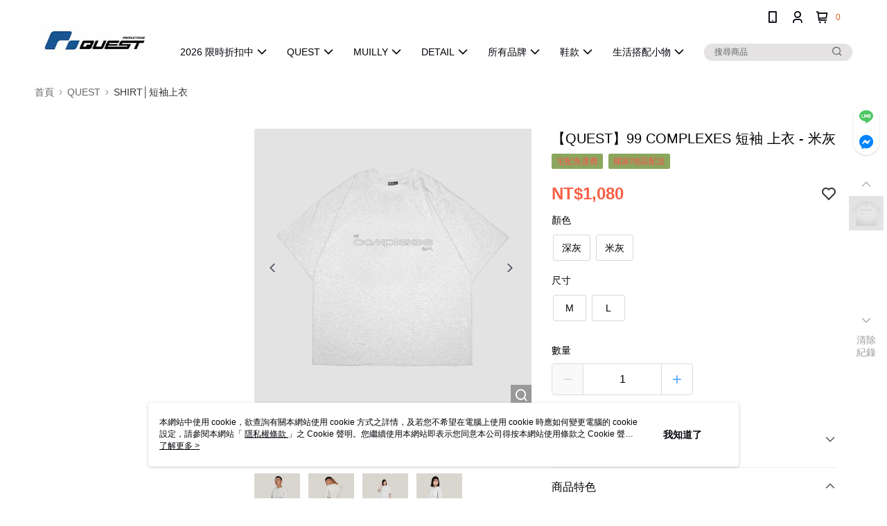

--- FILE ---
content_type: text/css
request_url: https://cms-static.cdn.91app.com/theme/25793/css/cmsTheme_b57dae53-c56c-48c2-846b-c3adadc51dcd_1768365163321.css?v=020190828
body_size: 358
content:
.cms-badge{color:#d85f1f;background:#fff}.cms-header{background:#fff}.cms-nav{color:#000108}.cms-logo{background-image:url(https://cms-static.cdn.91app.com/images/original/25793/77cf4fb1-b56e-41a0-a052-89d6fa9a1c94-1747196589-p0rbs64ybk_d.jpg)}.cms-linkColor{color:#428bca !important}.cms-moneyColor{color:#f86047 !important}.cms-discountMoneyColor{color:#f86047 !important}.cms-primaryBtnBgColor{background-color:#53a5ff !important}.cms-primaryBtnTextColor{color:#fcf7f7 !important}.cms-secondBtnBgColor{background-color:#fff !important}.cms-secondBtnTextColor{color:#ff5353 !important}.cms-secondBtnBorderColor{border-color:#ff5353 !important}.cms-primaryHeartBtnBgColor{color:#ff5353 !important}.cms-secondHeartBtnBgColor{color:#333 !important}.cms-generalTagBgColor{background-color:#8aa75d !important}.cms-generalTagTextColor{color:#ff5353 !important}.cms-emphasisTagBgColor{background-color:#ff5353 !important}.cms-emphasisTagTextColor{color:#fff !important}.cms-keyWordTagTextColor{color:#666 !important}.cms-moneyBgColor{background-color:#f86047 !important}.cms-moneyBorderColor{border-color:#f86047 !important}.cms-moneyOutlineColor{outline-color:#f86047 !important}#progressbar li.active:before{background-color:#f86047 !important;border-color:#f86047 !important}.cms-secondBtnBgColor:hover{background-color:#f7f7f7 !important}.cms-primaryBtnBgColor:hover{background-color:#449dff !important}.cms-primaryBtnBorderColor{border-color:#53a5ff !important}.cms-primaryQtyBtnTextColor{color:#53a5ff !important}.cms-tagBorderColor{border-color:#8aa75d !important}.banner-discount-fee{color:#f86047 !important}.banner-add-to-cart{border-color:#ff5353 !important;color:#ff5353 !important}.cms-main-color{background-color:#fff !important}.cms-sub-color{color:#000108 !important}